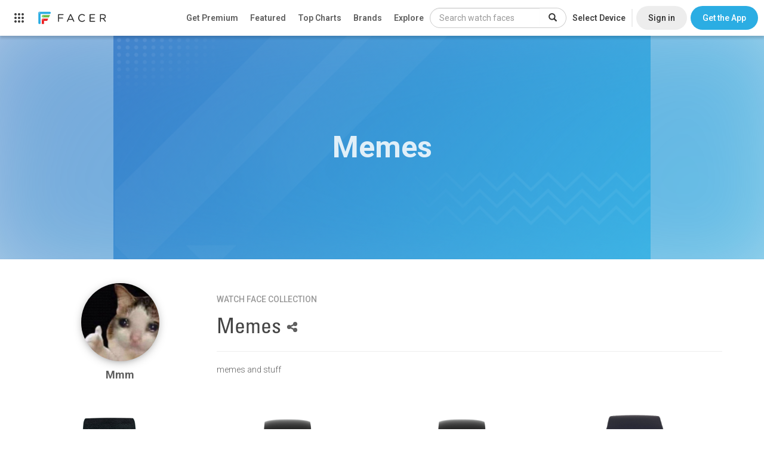

--- FILE ---
content_type: text/html; charset=utf-8
request_url: https://www.facer.io/collection/memes-2c85999cfe
body_size: 4036
content:
<!DOCTYPE html>
<html lang="en">

<head>
    <title>Memes - watch faces for Apple Watch, WearOS, Galaxy Watch, Pixel Watch, Huawei Watch, and more - Facer</title>

    <meta name="title" content="Memes - watch faces for Apple Watch, WearOS, Galaxy Watch, Pixel Watch, Huawei Watch, and more - Facer" />
    <meta name="description" content="memes and stuff" />
    <meta name="keywords" content="Apple watch app,Apple watch apps,Android Watch app,Android Watch watch face,Apple watch face,Apple watch watch faces,apple watch faces,WearOS apps,Android Watch apps,Android Watch face,Android Watch faces,Android Watch watch faces,WearOS face,WearOS faces,Android smart watch app,Android smartwatch app,Apple watch watch face,Iwatch app,Iwatch apps,Iwatch face,Iwatch watch face,Iwatch watch faces,WearOS watch face,MicroEJ,VEE Wear,RTOS,Galaxy Watch,Xiaomi,OnePlus" />
    <meta name="fragment" content="!" />

      
    <meta property="al:android:url" content="https://www.facer.io/collection/memes-2c85999cfe?platform=android" />
    <meta
        property="al:android:app_name"
        content="Facer: Free Watch Faces & more"
    />
    <meta
        property="al:android:package"
        content="com.jeremysteckling.facerrel"
    />
     
    <meta property="al:web:url" content="https://www.facer.io/collection/memes-2c85999cfe?platform=android" />
      

    <meta property="og:title" content="Memes - watch faces for Apple Watch, WearOS, Galaxy Watch, Pixel Watch, Huawei Watch, and more - Facer" />
    <meta property="og:description" content="memes and stuff" />
    <meta property="og:type" content="video.other" />
    
    <meta property="og:image" content="" />
    <meta property="og:url" content="https://www.facer.io/collection/memes-2c85999cfe" />
     

    <meta name="twitter:card" content="photo" />
    <meta name="twitter:title" content="Memes - watch faces for Apple Watch, WearOS, Galaxy Watch, Pixel Watch, Huawei Watch, and more - Facer" />
    
    <meta name="twitter:image" content="" />
    
    <meta name="twitter:url" content="https://www.facer.io/collection/memes-2c85999cfe" />

    <meta name="p:domain_verify" content="3f94102578520917656a9ea0e77d1633" />

    <meta name="apple-itunes-app" content="app-id=1057071179" />
    <meta
        name="google-play-app"
        content="app-id=com.jeremysteckling.facerrel"
    />

      

    <base href="/" />

    <link
        id="favicon_head"
        rel="shortcut icon"
        href="img/favicons/favicon-96x96.png"
    />
    <meta charset="utf-8" />
    <meta name="viewport" content="width=device-width, initial-scale=1" />

    <!-- Preconnect to Google Fonts -->
    <link rel="preconnect" href="https://fonts.googleapis.com">
    <link rel="preconnect" href="https://fonts.gstatic.com" crossorigin>

    <!-- Non-blocking font loading with fallback -->
    <link
        href="https://fonts.googleapis.com/css?family=Lato:100,300,400,500,700|Roboto:900,100,300,400,500,600,700|Roboto+Slab:400,100,300|Roboto+Condensed:400,300&display=swap"
        rel="stylesheet"
        media="print"
        onload="this.media='all'"
    />
    <link
        href="https://fonts.googleapis.com/css?family=Montserrat:300,400,700&display=swap"
        rel="stylesheet"
        media="print"
        onload="this.media='all'"
    />

    <!-- Fallback for browsers with JS disabled -->
    <noscript>
        <link href="https://fonts.googleapis.com/css?family=Lato:100,300,400,500,700|Roboto:900,100,300,400,500,600,700|Roboto+Slab:400,100,300|Roboto+Condensed:400,300" rel="stylesheet" />
        <link href="https://fonts.googleapis.com/css?family=Montserrat:300,400,700" rel="stylesheet" />
    </noscript>


    <link
        href="fonts/facer-icons/style.css?t=1769630858168"
        rel="stylesheet"
    />
    
    <link
        id="watch_styles"
        href="styles/bundle.css?t=1769630858168"
        rel="stylesheet"
    />
    

    <script>
        // NOTE: This must come before including the YouTube Player API script...
        window.onYouTubePlayerAPIReady = function () {
            window.youtubeReady = true;
        };

        var parseInfo = {
            appId: "hEuoCWhpPbhupDK19f3FKb4YuMu8jxwyZlBgoeBc",
            jsKey: "",
            restKey: "",
            serverUrl: "https://www.facer.io/parse",
            adminServerUrl: "https://admin.facer.io"
        };

        var stripePublishableKey = "pk_live_WGi5wXvttzBKVyZFttrPy6Mg"

        var firebaseConfig = {"apiKey":"AIzaSyC7ZI_Uv05wisK0BUUchy7zCGyFpHAJaqE","authDomain":"api-project-455834515391.firebaseapp.com","databaseURL":"https://api-project-455834515391.firebaseio.com","projectId":"api-project-455834515391","storageBucket":"api-project-455834515391.appspot.com","messagingSenderId":"455834515391","appId":"1:455834515391:web:aa1d156e553ea13bb6530a","measurementId":"G-95J28ZW0SQ"}

        var ssoEnabled = Boolean(true)

        var ssoIosEnabled = Boolean(true)

        

        

        

        
            
                var prerenderWatchfaceCategories = [{"id":"watchmaker series","name":"Watchmaker Series","admin":true},{"id":"official brands","name":"Official Brands","brand":true,"admin":true},{"id":"abstract","name":"Abstract"},{"id":"anime","name":"Anime"},{"id":"cartoon","name":"Cartoon"},{"id":"elegant","name":"Elegant"},{"id":"fun","name":"Fun"},{"id":"futuristic","name":"Futuristic"},{"id":"gaming","name":"Gaming"},{"id":"geek","name":"Geek"},{"id":"illustrated","name":"Illustrated"},{"id":"lifestyle","name":"Lifestyle"},{"id":"luxury","name":"Luxury"},{"id":"military","name":"Military"},{"id":"minimal","name":"Minimal"},{"id":"music","name":"Music"},{"id":"nature","name":"Nature"},{"id":"pop culture","name":"Pop Culture"},{"id":"realistic","name":"Realistic"},{"id":"religious","name":"Religious"},{"id":"space","name":"Space"},{"id":"sports","name":"Sports"}];
            

            
                var prerenderClientAppBuilds = {"windows":{"title":"Windows App (BETA)","link":"https://s3-us-west-2.amazonaws.com/facer-2.0-assets/site-assets/resources/FacerCreator4.0.0.1.zip"}};
            

            

            

            

            

            

            
        
    </script>

    
    <script src="https://checkout.stripe.com/checkout.js" async defer></script>
    <script src="https://js.stripe.com/v3/" async defer></script>
    
    <script>
        var recaptchaSiteKey = "6LeY4IEfAAAAAJi2wS3bMhnS5GlPzFjQQlNeILhi"
    </script>
    <script src="https://www.google.com/recaptcha/api.js?render=6LeY4IEfAAAAAJi2wS3bMhnS5GlPzFjQQlNeILhi" async defer></script>
     

    <script>
        window.prerenderReady = false
    </script>

    

    <!-- start Mixpanel -->
    <script type="text/javascript">
        (function (f, b) {
            if (!b.__SV) {
                var a, e, i, g;
                window.mixpanel = b;
                b._i = [];
                b.init = function (a, e, d) {
                    function f(b, h) {
                        var a = h.split(".");
                        2 == a.length && (b = b[a[0]], h = a[1]);
                        b[h] = function () {
                            b.push([h].concat(Array.prototype.slice.call(arguments, 0)))
                        }
                    }
                    var c = b;
                    "undefined" !== typeof d ? c = b[d] = [] : d = "mixpanel";
                    c.people = c.people || [];
                    c.toString = function (b) {
                        var a = "mixpanel";
                        "mixpanel" !== d && (a += "." + d);
                        b || (a += " (stub)");
                        return a
                    };
                    c.people.toString = function () {
                        return c.toString(1) + ".people (stub)"
                    };
                    i = "disable track track_pageview track_links track_forms register register_once alias unregister identify name_tag set_config people.set people.set_once people.increment people.append people.union people.track_charge people.clear_charges people.delete_user".split(" ");
                    for (g = 0; g < i.length; g++) f(c, i[g]);
                    b._i.push([a, e, d])
                };
                b.__SV = 1.2;
                a = f.createElement("script");
                a.type = "text/javascript";
                a.async = !0;
                a.src = "undefined" !== typeof MIXPANEL_CUSTOM_LIB_URL ? MIXPANEL_CUSTOM_LIB_URL : "//cdn.mxpnl.com/libs/mixpanel-2-latest.min.js";
                e = f.getElementsByTagName("script")[0];
                e.parentNode.insertBefore(a, e)
            }
        })(document, window.mixpanel || []);
        
            mixpanel.init("9be0b53450b800b5dfa91dcff3d421f0");
        
    </script>
    <!-- end Mixpanel -->

    
    <!-- start GA -->
    <script>
        ;(function (i, s, o, g, r, a, m) {
            i["GoogleAnalyticsObject"] = r
            ;(i[r] =
                i[r] ||
                function () {
                    ;(i[r].q = i[r].q || []).push(arguments)
                }),
                (i[r].l = 1 * new Date())
            ;(a = s.createElement(o)), (m = s.getElementsByTagName(o)[0])
            a.async = 1
            a.src = g
            m.parentNode.insertBefore(a, m)
        })(
            window,
            document,
            "script",
            "//www.google-analytics.com/analytics.js",
            "ga"
        )

        ga("create", "UA-65914930-2", "auto")
    </script>
    <!-- end GA -->
    
    <script>
        window.usersnapPromise = new Promise((resolve, reject) => {
            window.onUsersnapLoad = function(api) {
                api.init();
                resolve(api)
            }
        })
        var script = document.createElement('script');
        script.defer = 1;
        script.src = 'https://widget.usersnap.com/global/load/3e0e3f01-1284-4f27-9968-f17fb6604866?onload=onUsersnapLoad';
        document.getElementsByTagName('head')[0].appendChild(script);
      </script>
    <script type="text/javascript">
        ;(function () {
            var t = document.createElement("script")
            ;(t.type = "text/javascript"),
                (t.async = !0),
                (t.src = "https://cdn.firstpromoter.com/fprom.js"),
                (t.onload = t.onreadystatechange =
                    function () {
                        var t = this.readyState
                        if (!t || "complete" == t || "loaded" == t)
                            try {
                                $FPROM.init("q9pqwm01", ".facer.io")
                            } catch (t) {}
                    })
            var e = document.getElementsByTagName("script")[0]
            e.parentNode.insertBefore(t, e)
        })()
    </script>
    <script src="https://accounts.google.com/gsi/client?hl=en" async defer></script>
    <script src="https://appleid.cdn-apple.com/appleauth/static/jsapi/appleid/1/en_US/appleid.auth.js"></script>
</head>


<body 
    ng-app="facer" 
    id="ng-app" 
    ng-class="{
        'no-scroll':shouldDisableBodyScroll(),
        'has-fixed-webview-layout': hasFixedWebviewLayout(),
        'is-ios-client': page.isIosClient() 
    }"
>
    <div ui-view></div>

    <div id="fonts">
        <span ng-repeat-start="font in fonts" load-font="{{font.needsLoad}}">TEST</span>
        <br ng-repeat-end>
    </div>

    
        <script type="text/javascript">
            var versionInfo = {
                editor: '7.51.0.639',
                format: '2.0',
                environmentName: ''
            };
        </script>
    

    <script type="text/javascript">
        //angular.bootstrap(document, ['facer']);
        var doc = document.documentElement;
        doc.setAttribute('data-useragent', navigator.userAgent);

        var isAndroid = navigator.userAgent.match(/Android/i);
    </script>
    
    <script src="https://www.gstatic.com/firebasejs/7.21.1/firebase-app.js" defer></script>
    <script src="https://www.gstatic.com/firebasejs/7.21.1/firebase-analytics.js" defer></script>
    <script src="https://www.gstatic.com/firebasejs/7.21.1/firebase-remote-config.js" defer></script>

    <script type="module">
        import * as THREE from 'https://unpkg.com/three/build/three.module.js';
        window.THREE = THREE
    </script>

    
        
            <script src="js/main.js?t=1769630858168"></script>
        
    

    <!-- Go to www.addthis.com/dashboard to customize your tools -->
    <!--<script type="text/javascript" src="//s7.addthis.com/js/300/addthis_widget.js#pubid=ra-54bf24fe55cba503" async="async"></script>-->
    
</body>

</html>

--- FILE ---
content_type: text/html; charset=utf-8
request_url: https://www.google.com/recaptcha/api2/anchor?ar=1&k=6LeY4IEfAAAAAJi2wS3bMhnS5GlPzFjQQlNeILhi&co=aHR0cHM6Ly93d3cuZmFjZXIuaW86NDQz&hl=en&v=N67nZn4AqZkNcbeMu4prBgzg&size=invisible&anchor-ms=20000&execute-ms=30000&cb=wsonslc8gu6k
body_size: 48421
content:
<!DOCTYPE HTML><html dir="ltr" lang="en"><head><meta http-equiv="Content-Type" content="text/html; charset=UTF-8">
<meta http-equiv="X-UA-Compatible" content="IE=edge">
<title>reCAPTCHA</title>
<style type="text/css">
/* cyrillic-ext */
@font-face {
  font-family: 'Roboto';
  font-style: normal;
  font-weight: 400;
  font-stretch: 100%;
  src: url(//fonts.gstatic.com/s/roboto/v48/KFO7CnqEu92Fr1ME7kSn66aGLdTylUAMa3GUBHMdazTgWw.woff2) format('woff2');
  unicode-range: U+0460-052F, U+1C80-1C8A, U+20B4, U+2DE0-2DFF, U+A640-A69F, U+FE2E-FE2F;
}
/* cyrillic */
@font-face {
  font-family: 'Roboto';
  font-style: normal;
  font-weight: 400;
  font-stretch: 100%;
  src: url(//fonts.gstatic.com/s/roboto/v48/KFO7CnqEu92Fr1ME7kSn66aGLdTylUAMa3iUBHMdazTgWw.woff2) format('woff2');
  unicode-range: U+0301, U+0400-045F, U+0490-0491, U+04B0-04B1, U+2116;
}
/* greek-ext */
@font-face {
  font-family: 'Roboto';
  font-style: normal;
  font-weight: 400;
  font-stretch: 100%;
  src: url(//fonts.gstatic.com/s/roboto/v48/KFO7CnqEu92Fr1ME7kSn66aGLdTylUAMa3CUBHMdazTgWw.woff2) format('woff2');
  unicode-range: U+1F00-1FFF;
}
/* greek */
@font-face {
  font-family: 'Roboto';
  font-style: normal;
  font-weight: 400;
  font-stretch: 100%;
  src: url(//fonts.gstatic.com/s/roboto/v48/KFO7CnqEu92Fr1ME7kSn66aGLdTylUAMa3-UBHMdazTgWw.woff2) format('woff2');
  unicode-range: U+0370-0377, U+037A-037F, U+0384-038A, U+038C, U+038E-03A1, U+03A3-03FF;
}
/* math */
@font-face {
  font-family: 'Roboto';
  font-style: normal;
  font-weight: 400;
  font-stretch: 100%;
  src: url(//fonts.gstatic.com/s/roboto/v48/KFO7CnqEu92Fr1ME7kSn66aGLdTylUAMawCUBHMdazTgWw.woff2) format('woff2');
  unicode-range: U+0302-0303, U+0305, U+0307-0308, U+0310, U+0312, U+0315, U+031A, U+0326-0327, U+032C, U+032F-0330, U+0332-0333, U+0338, U+033A, U+0346, U+034D, U+0391-03A1, U+03A3-03A9, U+03B1-03C9, U+03D1, U+03D5-03D6, U+03F0-03F1, U+03F4-03F5, U+2016-2017, U+2034-2038, U+203C, U+2040, U+2043, U+2047, U+2050, U+2057, U+205F, U+2070-2071, U+2074-208E, U+2090-209C, U+20D0-20DC, U+20E1, U+20E5-20EF, U+2100-2112, U+2114-2115, U+2117-2121, U+2123-214F, U+2190, U+2192, U+2194-21AE, U+21B0-21E5, U+21F1-21F2, U+21F4-2211, U+2213-2214, U+2216-22FF, U+2308-230B, U+2310, U+2319, U+231C-2321, U+2336-237A, U+237C, U+2395, U+239B-23B7, U+23D0, U+23DC-23E1, U+2474-2475, U+25AF, U+25B3, U+25B7, U+25BD, U+25C1, U+25CA, U+25CC, U+25FB, U+266D-266F, U+27C0-27FF, U+2900-2AFF, U+2B0E-2B11, U+2B30-2B4C, U+2BFE, U+3030, U+FF5B, U+FF5D, U+1D400-1D7FF, U+1EE00-1EEFF;
}
/* symbols */
@font-face {
  font-family: 'Roboto';
  font-style: normal;
  font-weight: 400;
  font-stretch: 100%;
  src: url(//fonts.gstatic.com/s/roboto/v48/KFO7CnqEu92Fr1ME7kSn66aGLdTylUAMaxKUBHMdazTgWw.woff2) format('woff2');
  unicode-range: U+0001-000C, U+000E-001F, U+007F-009F, U+20DD-20E0, U+20E2-20E4, U+2150-218F, U+2190, U+2192, U+2194-2199, U+21AF, U+21E6-21F0, U+21F3, U+2218-2219, U+2299, U+22C4-22C6, U+2300-243F, U+2440-244A, U+2460-24FF, U+25A0-27BF, U+2800-28FF, U+2921-2922, U+2981, U+29BF, U+29EB, U+2B00-2BFF, U+4DC0-4DFF, U+FFF9-FFFB, U+10140-1018E, U+10190-1019C, U+101A0, U+101D0-101FD, U+102E0-102FB, U+10E60-10E7E, U+1D2C0-1D2D3, U+1D2E0-1D37F, U+1F000-1F0FF, U+1F100-1F1AD, U+1F1E6-1F1FF, U+1F30D-1F30F, U+1F315, U+1F31C, U+1F31E, U+1F320-1F32C, U+1F336, U+1F378, U+1F37D, U+1F382, U+1F393-1F39F, U+1F3A7-1F3A8, U+1F3AC-1F3AF, U+1F3C2, U+1F3C4-1F3C6, U+1F3CA-1F3CE, U+1F3D4-1F3E0, U+1F3ED, U+1F3F1-1F3F3, U+1F3F5-1F3F7, U+1F408, U+1F415, U+1F41F, U+1F426, U+1F43F, U+1F441-1F442, U+1F444, U+1F446-1F449, U+1F44C-1F44E, U+1F453, U+1F46A, U+1F47D, U+1F4A3, U+1F4B0, U+1F4B3, U+1F4B9, U+1F4BB, U+1F4BF, U+1F4C8-1F4CB, U+1F4D6, U+1F4DA, U+1F4DF, U+1F4E3-1F4E6, U+1F4EA-1F4ED, U+1F4F7, U+1F4F9-1F4FB, U+1F4FD-1F4FE, U+1F503, U+1F507-1F50B, U+1F50D, U+1F512-1F513, U+1F53E-1F54A, U+1F54F-1F5FA, U+1F610, U+1F650-1F67F, U+1F687, U+1F68D, U+1F691, U+1F694, U+1F698, U+1F6AD, U+1F6B2, U+1F6B9-1F6BA, U+1F6BC, U+1F6C6-1F6CF, U+1F6D3-1F6D7, U+1F6E0-1F6EA, U+1F6F0-1F6F3, U+1F6F7-1F6FC, U+1F700-1F7FF, U+1F800-1F80B, U+1F810-1F847, U+1F850-1F859, U+1F860-1F887, U+1F890-1F8AD, U+1F8B0-1F8BB, U+1F8C0-1F8C1, U+1F900-1F90B, U+1F93B, U+1F946, U+1F984, U+1F996, U+1F9E9, U+1FA00-1FA6F, U+1FA70-1FA7C, U+1FA80-1FA89, U+1FA8F-1FAC6, U+1FACE-1FADC, U+1FADF-1FAE9, U+1FAF0-1FAF8, U+1FB00-1FBFF;
}
/* vietnamese */
@font-face {
  font-family: 'Roboto';
  font-style: normal;
  font-weight: 400;
  font-stretch: 100%;
  src: url(//fonts.gstatic.com/s/roboto/v48/KFO7CnqEu92Fr1ME7kSn66aGLdTylUAMa3OUBHMdazTgWw.woff2) format('woff2');
  unicode-range: U+0102-0103, U+0110-0111, U+0128-0129, U+0168-0169, U+01A0-01A1, U+01AF-01B0, U+0300-0301, U+0303-0304, U+0308-0309, U+0323, U+0329, U+1EA0-1EF9, U+20AB;
}
/* latin-ext */
@font-face {
  font-family: 'Roboto';
  font-style: normal;
  font-weight: 400;
  font-stretch: 100%;
  src: url(//fonts.gstatic.com/s/roboto/v48/KFO7CnqEu92Fr1ME7kSn66aGLdTylUAMa3KUBHMdazTgWw.woff2) format('woff2');
  unicode-range: U+0100-02BA, U+02BD-02C5, U+02C7-02CC, U+02CE-02D7, U+02DD-02FF, U+0304, U+0308, U+0329, U+1D00-1DBF, U+1E00-1E9F, U+1EF2-1EFF, U+2020, U+20A0-20AB, U+20AD-20C0, U+2113, U+2C60-2C7F, U+A720-A7FF;
}
/* latin */
@font-face {
  font-family: 'Roboto';
  font-style: normal;
  font-weight: 400;
  font-stretch: 100%;
  src: url(//fonts.gstatic.com/s/roboto/v48/KFO7CnqEu92Fr1ME7kSn66aGLdTylUAMa3yUBHMdazQ.woff2) format('woff2');
  unicode-range: U+0000-00FF, U+0131, U+0152-0153, U+02BB-02BC, U+02C6, U+02DA, U+02DC, U+0304, U+0308, U+0329, U+2000-206F, U+20AC, U+2122, U+2191, U+2193, U+2212, U+2215, U+FEFF, U+FFFD;
}
/* cyrillic-ext */
@font-face {
  font-family: 'Roboto';
  font-style: normal;
  font-weight: 500;
  font-stretch: 100%;
  src: url(//fonts.gstatic.com/s/roboto/v48/KFO7CnqEu92Fr1ME7kSn66aGLdTylUAMa3GUBHMdazTgWw.woff2) format('woff2');
  unicode-range: U+0460-052F, U+1C80-1C8A, U+20B4, U+2DE0-2DFF, U+A640-A69F, U+FE2E-FE2F;
}
/* cyrillic */
@font-face {
  font-family: 'Roboto';
  font-style: normal;
  font-weight: 500;
  font-stretch: 100%;
  src: url(//fonts.gstatic.com/s/roboto/v48/KFO7CnqEu92Fr1ME7kSn66aGLdTylUAMa3iUBHMdazTgWw.woff2) format('woff2');
  unicode-range: U+0301, U+0400-045F, U+0490-0491, U+04B0-04B1, U+2116;
}
/* greek-ext */
@font-face {
  font-family: 'Roboto';
  font-style: normal;
  font-weight: 500;
  font-stretch: 100%;
  src: url(//fonts.gstatic.com/s/roboto/v48/KFO7CnqEu92Fr1ME7kSn66aGLdTylUAMa3CUBHMdazTgWw.woff2) format('woff2');
  unicode-range: U+1F00-1FFF;
}
/* greek */
@font-face {
  font-family: 'Roboto';
  font-style: normal;
  font-weight: 500;
  font-stretch: 100%;
  src: url(//fonts.gstatic.com/s/roboto/v48/KFO7CnqEu92Fr1ME7kSn66aGLdTylUAMa3-UBHMdazTgWw.woff2) format('woff2');
  unicode-range: U+0370-0377, U+037A-037F, U+0384-038A, U+038C, U+038E-03A1, U+03A3-03FF;
}
/* math */
@font-face {
  font-family: 'Roboto';
  font-style: normal;
  font-weight: 500;
  font-stretch: 100%;
  src: url(//fonts.gstatic.com/s/roboto/v48/KFO7CnqEu92Fr1ME7kSn66aGLdTylUAMawCUBHMdazTgWw.woff2) format('woff2');
  unicode-range: U+0302-0303, U+0305, U+0307-0308, U+0310, U+0312, U+0315, U+031A, U+0326-0327, U+032C, U+032F-0330, U+0332-0333, U+0338, U+033A, U+0346, U+034D, U+0391-03A1, U+03A3-03A9, U+03B1-03C9, U+03D1, U+03D5-03D6, U+03F0-03F1, U+03F4-03F5, U+2016-2017, U+2034-2038, U+203C, U+2040, U+2043, U+2047, U+2050, U+2057, U+205F, U+2070-2071, U+2074-208E, U+2090-209C, U+20D0-20DC, U+20E1, U+20E5-20EF, U+2100-2112, U+2114-2115, U+2117-2121, U+2123-214F, U+2190, U+2192, U+2194-21AE, U+21B0-21E5, U+21F1-21F2, U+21F4-2211, U+2213-2214, U+2216-22FF, U+2308-230B, U+2310, U+2319, U+231C-2321, U+2336-237A, U+237C, U+2395, U+239B-23B7, U+23D0, U+23DC-23E1, U+2474-2475, U+25AF, U+25B3, U+25B7, U+25BD, U+25C1, U+25CA, U+25CC, U+25FB, U+266D-266F, U+27C0-27FF, U+2900-2AFF, U+2B0E-2B11, U+2B30-2B4C, U+2BFE, U+3030, U+FF5B, U+FF5D, U+1D400-1D7FF, U+1EE00-1EEFF;
}
/* symbols */
@font-face {
  font-family: 'Roboto';
  font-style: normal;
  font-weight: 500;
  font-stretch: 100%;
  src: url(//fonts.gstatic.com/s/roboto/v48/KFO7CnqEu92Fr1ME7kSn66aGLdTylUAMaxKUBHMdazTgWw.woff2) format('woff2');
  unicode-range: U+0001-000C, U+000E-001F, U+007F-009F, U+20DD-20E0, U+20E2-20E4, U+2150-218F, U+2190, U+2192, U+2194-2199, U+21AF, U+21E6-21F0, U+21F3, U+2218-2219, U+2299, U+22C4-22C6, U+2300-243F, U+2440-244A, U+2460-24FF, U+25A0-27BF, U+2800-28FF, U+2921-2922, U+2981, U+29BF, U+29EB, U+2B00-2BFF, U+4DC0-4DFF, U+FFF9-FFFB, U+10140-1018E, U+10190-1019C, U+101A0, U+101D0-101FD, U+102E0-102FB, U+10E60-10E7E, U+1D2C0-1D2D3, U+1D2E0-1D37F, U+1F000-1F0FF, U+1F100-1F1AD, U+1F1E6-1F1FF, U+1F30D-1F30F, U+1F315, U+1F31C, U+1F31E, U+1F320-1F32C, U+1F336, U+1F378, U+1F37D, U+1F382, U+1F393-1F39F, U+1F3A7-1F3A8, U+1F3AC-1F3AF, U+1F3C2, U+1F3C4-1F3C6, U+1F3CA-1F3CE, U+1F3D4-1F3E0, U+1F3ED, U+1F3F1-1F3F3, U+1F3F5-1F3F7, U+1F408, U+1F415, U+1F41F, U+1F426, U+1F43F, U+1F441-1F442, U+1F444, U+1F446-1F449, U+1F44C-1F44E, U+1F453, U+1F46A, U+1F47D, U+1F4A3, U+1F4B0, U+1F4B3, U+1F4B9, U+1F4BB, U+1F4BF, U+1F4C8-1F4CB, U+1F4D6, U+1F4DA, U+1F4DF, U+1F4E3-1F4E6, U+1F4EA-1F4ED, U+1F4F7, U+1F4F9-1F4FB, U+1F4FD-1F4FE, U+1F503, U+1F507-1F50B, U+1F50D, U+1F512-1F513, U+1F53E-1F54A, U+1F54F-1F5FA, U+1F610, U+1F650-1F67F, U+1F687, U+1F68D, U+1F691, U+1F694, U+1F698, U+1F6AD, U+1F6B2, U+1F6B9-1F6BA, U+1F6BC, U+1F6C6-1F6CF, U+1F6D3-1F6D7, U+1F6E0-1F6EA, U+1F6F0-1F6F3, U+1F6F7-1F6FC, U+1F700-1F7FF, U+1F800-1F80B, U+1F810-1F847, U+1F850-1F859, U+1F860-1F887, U+1F890-1F8AD, U+1F8B0-1F8BB, U+1F8C0-1F8C1, U+1F900-1F90B, U+1F93B, U+1F946, U+1F984, U+1F996, U+1F9E9, U+1FA00-1FA6F, U+1FA70-1FA7C, U+1FA80-1FA89, U+1FA8F-1FAC6, U+1FACE-1FADC, U+1FADF-1FAE9, U+1FAF0-1FAF8, U+1FB00-1FBFF;
}
/* vietnamese */
@font-face {
  font-family: 'Roboto';
  font-style: normal;
  font-weight: 500;
  font-stretch: 100%;
  src: url(//fonts.gstatic.com/s/roboto/v48/KFO7CnqEu92Fr1ME7kSn66aGLdTylUAMa3OUBHMdazTgWw.woff2) format('woff2');
  unicode-range: U+0102-0103, U+0110-0111, U+0128-0129, U+0168-0169, U+01A0-01A1, U+01AF-01B0, U+0300-0301, U+0303-0304, U+0308-0309, U+0323, U+0329, U+1EA0-1EF9, U+20AB;
}
/* latin-ext */
@font-face {
  font-family: 'Roboto';
  font-style: normal;
  font-weight: 500;
  font-stretch: 100%;
  src: url(//fonts.gstatic.com/s/roboto/v48/KFO7CnqEu92Fr1ME7kSn66aGLdTylUAMa3KUBHMdazTgWw.woff2) format('woff2');
  unicode-range: U+0100-02BA, U+02BD-02C5, U+02C7-02CC, U+02CE-02D7, U+02DD-02FF, U+0304, U+0308, U+0329, U+1D00-1DBF, U+1E00-1E9F, U+1EF2-1EFF, U+2020, U+20A0-20AB, U+20AD-20C0, U+2113, U+2C60-2C7F, U+A720-A7FF;
}
/* latin */
@font-face {
  font-family: 'Roboto';
  font-style: normal;
  font-weight: 500;
  font-stretch: 100%;
  src: url(//fonts.gstatic.com/s/roboto/v48/KFO7CnqEu92Fr1ME7kSn66aGLdTylUAMa3yUBHMdazQ.woff2) format('woff2');
  unicode-range: U+0000-00FF, U+0131, U+0152-0153, U+02BB-02BC, U+02C6, U+02DA, U+02DC, U+0304, U+0308, U+0329, U+2000-206F, U+20AC, U+2122, U+2191, U+2193, U+2212, U+2215, U+FEFF, U+FFFD;
}
/* cyrillic-ext */
@font-face {
  font-family: 'Roboto';
  font-style: normal;
  font-weight: 900;
  font-stretch: 100%;
  src: url(//fonts.gstatic.com/s/roboto/v48/KFO7CnqEu92Fr1ME7kSn66aGLdTylUAMa3GUBHMdazTgWw.woff2) format('woff2');
  unicode-range: U+0460-052F, U+1C80-1C8A, U+20B4, U+2DE0-2DFF, U+A640-A69F, U+FE2E-FE2F;
}
/* cyrillic */
@font-face {
  font-family: 'Roboto';
  font-style: normal;
  font-weight: 900;
  font-stretch: 100%;
  src: url(//fonts.gstatic.com/s/roboto/v48/KFO7CnqEu92Fr1ME7kSn66aGLdTylUAMa3iUBHMdazTgWw.woff2) format('woff2');
  unicode-range: U+0301, U+0400-045F, U+0490-0491, U+04B0-04B1, U+2116;
}
/* greek-ext */
@font-face {
  font-family: 'Roboto';
  font-style: normal;
  font-weight: 900;
  font-stretch: 100%;
  src: url(//fonts.gstatic.com/s/roboto/v48/KFO7CnqEu92Fr1ME7kSn66aGLdTylUAMa3CUBHMdazTgWw.woff2) format('woff2');
  unicode-range: U+1F00-1FFF;
}
/* greek */
@font-face {
  font-family: 'Roboto';
  font-style: normal;
  font-weight: 900;
  font-stretch: 100%;
  src: url(//fonts.gstatic.com/s/roboto/v48/KFO7CnqEu92Fr1ME7kSn66aGLdTylUAMa3-UBHMdazTgWw.woff2) format('woff2');
  unicode-range: U+0370-0377, U+037A-037F, U+0384-038A, U+038C, U+038E-03A1, U+03A3-03FF;
}
/* math */
@font-face {
  font-family: 'Roboto';
  font-style: normal;
  font-weight: 900;
  font-stretch: 100%;
  src: url(//fonts.gstatic.com/s/roboto/v48/KFO7CnqEu92Fr1ME7kSn66aGLdTylUAMawCUBHMdazTgWw.woff2) format('woff2');
  unicode-range: U+0302-0303, U+0305, U+0307-0308, U+0310, U+0312, U+0315, U+031A, U+0326-0327, U+032C, U+032F-0330, U+0332-0333, U+0338, U+033A, U+0346, U+034D, U+0391-03A1, U+03A3-03A9, U+03B1-03C9, U+03D1, U+03D5-03D6, U+03F0-03F1, U+03F4-03F5, U+2016-2017, U+2034-2038, U+203C, U+2040, U+2043, U+2047, U+2050, U+2057, U+205F, U+2070-2071, U+2074-208E, U+2090-209C, U+20D0-20DC, U+20E1, U+20E5-20EF, U+2100-2112, U+2114-2115, U+2117-2121, U+2123-214F, U+2190, U+2192, U+2194-21AE, U+21B0-21E5, U+21F1-21F2, U+21F4-2211, U+2213-2214, U+2216-22FF, U+2308-230B, U+2310, U+2319, U+231C-2321, U+2336-237A, U+237C, U+2395, U+239B-23B7, U+23D0, U+23DC-23E1, U+2474-2475, U+25AF, U+25B3, U+25B7, U+25BD, U+25C1, U+25CA, U+25CC, U+25FB, U+266D-266F, U+27C0-27FF, U+2900-2AFF, U+2B0E-2B11, U+2B30-2B4C, U+2BFE, U+3030, U+FF5B, U+FF5D, U+1D400-1D7FF, U+1EE00-1EEFF;
}
/* symbols */
@font-face {
  font-family: 'Roboto';
  font-style: normal;
  font-weight: 900;
  font-stretch: 100%;
  src: url(//fonts.gstatic.com/s/roboto/v48/KFO7CnqEu92Fr1ME7kSn66aGLdTylUAMaxKUBHMdazTgWw.woff2) format('woff2');
  unicode-range: U+0001-000C, U+000E-001F, U+007F-009F, U+20DD-20E0, U+20E2-20E4, U+2150-218F, U+2190, U+2192, U+2194-2199, U+21AF, U+21E6-21F0, U+21F3, U+2218-2219, U+2299, U+22C4-22C6, U+2300-243F, U+2440-244A, U+2460-24FF, U+25A0-27BF, U+2800-28FF, U+2921-2922, U+2981, U+29BF, U+29EB, U+2B00-2BFF, U+4DC0-4DFF, U+FFF9-FFFB, U+10140-1018E, U+10190-1019C, U+101A0, U+101D0-101FD, U+102E0-102FB, U+10E60-10E7E, U+1D2C0-1D2D3, U+1D2E0-1D37F, U+1F000-1F0FF, U+1F100-1F1AD, U+1F1E6-1F1FF, U+1F30D-1F30F, U+1F315, U+1F31C, U+1F31E, U+1F320-1F32C, U+1F336, U+1F378, U+1F37D, U+1F382, U+1F393-1F39F, U+1F3A7-1F3A8, U+1F3AC-1F3AF, U+1F3C2, U+1F3C4-1F3C6, U+1F3CA-1F3CE, U+1F3D4-1F3E0, U+1F3ED, U+1F3F1-1F3F3, U+1F3F5-1F3F7, U+1F408, U+1F415, U+1F41F, U+1F426, U+1F43F, U+1F441-1F442, U+1F444, U+1F446-1F449, U+1F44C-1F44E, U+1F453, U+1F46A, U+1F47D, U+1F4A3, U+1F4B0, U+1F4B3, U+1F4B9, U+1F4BB, U+1F4BF, U+1F4C8-1F4CB, U+1F4D6, U+1F4DA, U+1F4DF, U+1F4E3-1F4E6, U+1F4EA-1F4ED, U+1F4F7, U+1F4F9-1F4FB, U+1F4FD-1F4FE, U+1F503, U+1F507-1F50B, U+1F50D, U+1F512-1F513, U+1F53E-1F54A, U+1F54F-1F5FA, U+1F610, U+1F650-1F67F, U+1F687, U+1F68D, U+1F691, U+1F694, U+1F698, U+1F6AD, U+1F6B2, U+1F6B9-1F6BA, U+1F6BC, U+1F6C6-1F6CF, U+1F6D3-1F6D7, U+1F6E0-1F6EA, U+1F6F0-1F6F3, U+1F6F7-1F6FC, U+1F700-1F7FF, U+1F800-1F80B, U+1F810-1F847, U+1F850-1F859, U+1F860-1F887, U+1F890-1F8AD, U+1F8B0-1F8BB, U+1F8C0-1F8C1, U+1F900-1F90B, U+1F93B, U+1F946, U+1F984, U+1F996, U+1F9E9, U+1FA00-1FA6F, U+1FA70-1FA7C, U+1FA80-1FA89, U+1FA8F-1FAC6, U+1FACE-1FADC, U+1FADF-1FAE9, U+1FAF0-1FAF8, U+1FB00-1FBFF;
}
/* vietnamese */
@font-face {
  font-family: 'Roboto';
  font-style: normal;
  font-weight: 900;
  font-stretch: 100%;
  src: url(//fonts.gstatic.com/s/roboto/v48/KFO7CnqEu92Fr1ME7kSn66aGLdTylUAMa3OUBHMdazTgWw.woff2) format('woff2');
  unicode-range: U+0102-0103, U+0110-0111, U+0128-0129, U+0168-0169, U+01A0-01A1, U+01AF-01B0, U+0300-0301, U+0303-0304, U+0308-0309, U+0323, U+0329, U+1EA0-1EF9, U+20AB;
}
/* latin-ext */
@font-face {
  font-family: 'Roboto';
  font-style: normal;
  font-weight: 900;
  font-stretch: 100%;
  src: url(//fonts.gstatic.com/s/roboto/v48/KFO7CnqEu92Fr1ME7kSn66aGLdTylUAMa3KUBHMdazTgWw.woff2) format('woff2');
  unicode-range: U+0100-02BA, U+02BD-02C5, U+02C7-02CC, U+02CE-02D7, U+02DD-02FF, U+0304, U+0308, U+0329, U+1D00-1DBF, U+1E00-1E9F, U+1EF2-1EFF, U+2020, U+20A0-20AB, U+20AD-20C0, U+2113, U+2C60-2C7F, U+A720-A7FF;
}
/* latin */
@font-face {
  font-family: 'Roboto';
  font-style: normal;
  font-weight: 900;
  font-stretch: 100%;
  src: url(//fonts.gstatic.com/s/roboto/v48/KFO7CnqEu92Fr1ME7kSn66aGLdTylUAMa3yUBHMdazQ.woff2) format('woff2');
  unicode-range: U+0000-00FF, U+0131, U+0152-0153, U+02BB-02BC, U+02C6, U+02DA, U+02DC, U+0304, U+0308, U+0329, U+2000-206F, U+20AC, U+2122, U+2191, U+2193, U+2212, U+2215, U+FEFF, U+FFFD;
}

</style>
<link rel="stylesheet" type="text/css" href="https://www.gstatic.com/recaptcha/releases/N67nZn4AqZkNcbeMu4prBgzg/styles__ltr.css">
<script nonce="MyLyLCxRpDliBgExcjRIqA" type="text/javascript">window['__recaptcha_api'] = 'https://www.google.com/recaptcha/api2/';</script>
<script type="text/javascript" src="https://www.gstatic.com/recaptcha/releases/N67nZn4AqZkNcbeMu4prBgzg/recaptcha__en.js" nonce="MyLyLCxRpDliBgExcjRIqA">
      
    </script></head>
<body><div id="rc-anchor-alert" class="rc-anchor-alert"></div>
<input type="hidden" id="recaptcha-token" value="[base64]">
<script type="text/javascript" nonce="MyLyLCxRpDliBgExcjRIqA">
      recaptcha.anchor.Main.init("[\x22ainput\x22,[\x22bgdata\x22,\x22\x22,\[base64]/[base64]/[base64]/MjU1OlQ/NToyKSlyZXR1cm4gZmFsc2U7cmV0dXJuISgoYSg0MyxXLChZPWUoKFcuQkI9ZCxUKT83MDo0MyxXKSxXLk4pKSxXKS5sLnB1c2goW0RhLFksVD9kKzE6ZCxXLlgsVy5qXSksVy5MPW5sLDApfSxubD1GLnJlcXVlc3RJZGxlQ2FsbGJhY2s/[base64]/[base64]/[base64]/[base64]/WVtTKytdPVc6KFc8MjA0OD9ZW1MrK109Vz4+NnwxOTI6KChXJjY0NTEyKT09NTUyOTYmJmQrMTxULmxlbmd0aCYmKFQuY2hhckNvZGVBdChkKzEpJjY0NTEyKT09NTYzMjA/[base64]/[base64]/[base64]/[base64]/bmV3IGdbWl0oTFswXSk6RD09Mj9uZXcgZ1taXShMWzBdLExbMV0pOkQ9PTM/bmV3IGdbWl0oTFswXSxMWzFdLExbMl0pOkQ9PTQ/[base64]/[base64]\x22,\[base64]\x22,\x22J8K3HDcrY3szCg0xwrDCpWTDtg/CpcOmw6Evwp4cw6zDisK0w4dsRMOwwrvDu8OEMR7CnmbDq8K1wqA8wo00w4Q/K07CtWBpw7cOfxXCosOpEsO/SHnCukMiIMOawr8BdW8nDcODw4bCkR8vwobDt8Ksw4vDjMOoDRtWacKowrzCssOudD/Cg8Oow6nChCfCnMOywqHCtsKlwphVPhbChsKGUcObeiLCq8KiwpnClj8dwrPDl1wSwqrCswwWwpXCoMKlwoxmw6QVwpTDmcKdSsOZwqfDqidqw5Eqwr9Pw5LDqcKtw7AHw7JjLcOgJCzDnV/DosOow7cRw7gQw68Cw4ofSAZFA8KMIsKbwpUKMF7DpyXDicOVQ0c1EsK+I3Zmw4sXw5HDicOqw77Ck8K0BMKtTsOKX1XDh8K2J8Kew4jCncOSPMOPwqXCl3jDg2/DrSDDuio5L8KYB8O1RC3DgcKLB2Ybw4zCmT7Cjmkxwr/DvMKcw4cgwq3CuMOGE8KKNMKkAsOGwrMYKz7CqUttYg7Cg8OGahE8L8KDwosbwoklQcO2w4pXw71qwqhTVcOCAcK8w7NeRTZuw6NXwoHCucOCYcOjZSXCpMOUw5dAw7/DjcKPZsOtw5PDq8OKwp4+w77Cj8OVBEXDoVYzwqPDt8OtZ2JAc8OYC3fDi8KewqhHw6vDjMOTwrUswqTDtHxow7FgwocVwqsaSRTCiWnCk0rClFzCksOydELCimVRbsKjUiPCjsO6w5oJDCJxYXlSFsOUw7DCiMOsLnjDogQPGk8cYHLCgAlLUicVXQUya8KUPk/DncO3IMKvwqXDjcKsd2U+RR/CnsOYdcKHw7XDtk3DtmnDpcOfwoDCpz9YJMKZwqfCghbCsHfCqsKLwojDmsOKX1lrMEHDiEUbQS9EI8OBwqDCq3h0Q1ZzRAvCvcKcQsOpfMOWCsK2P8OjwpBqKgXDuMOeHVTDj8KVw5gCP8Ovw5d4wovCjHdKwrjDqlU4OMOUbsOdWMOwWlfCim/Dpyt4wpXDuR/Crk8yFWDDq8K2OcOzWy/DrFp6KcKVwqtWMgnCiBZLw5prw7DCncO5wqNDXWzCog/[base64]/DosKYwphqwpEpwrjCogHCkcORVsKYwoNoezcDUcOZwoUyw6vClcOVwo1sIcKZOcOTb0TDlMKkw4rDgQfCmcKbVsOkf8KaJ1llfDApwpZ8w7FGw7PDixDCnx8uWsOLNwDDm0c/bcOIw5vCtm1AwovDlDxNS3TCrGPDgmtBw4lbOsOtQxdCw68qACtawqLDpzDChcOpw5J5BcO3J8KGMcKRw6kZNcOaw47DmcOVV8K7w4fCosOcLlDDrMKow5wCCWzCp2/Djyk7PcOERn01w5PCk2PCksOFS3DCigFSw6diwoDClMKpwrvCmsKXexLCnFDDtcKvw77DhsO9WMO2w44twobCscKKPUoLYxo9UsKWwqfCq0TDqGLCgwMuwo1/wqDCo8OnC8KfAADCrFg+ScOLwqHCh2wvTF0ywovCkRNkw50UC1rDiCrCtUlUCMKsw7fDrcKPw7opAFLDlcO0woDDisOjFcOLT8OJScKTw7XDllTDjjLDhcOuFsKzbB7Cj3UsGMOgwoMLKMKvwoAaJcKdw7ILwqZZGsObwq/DvMKMTSMLw6vDoMK/[base64]/[base64]/DhyZJwpDDrsOBVARUwrRmMUDCscODw6/CtT/Cux3DjDPCmMOrwoBTw5RPw6bCslzCv8KRXsK3w48Pel1Cw7wJwpxMUQ50WsKCwoBywoTDpwkbwqHCoUbCuVjCuStHwqXCv8KSw5vCgyEXwq5qw5NvNMOJw77ClMOcwr7DosKRbktbwrXCtMKSLjHDlMOnwpI9w6jCt8KKwpEWcE/Ds8KqPBPCvsKjwr5hR0hiw6VWEsOSw7LCtMOqIXQzwrgPVcK9wp9MGGJiw5Z8T2/[base64]/[base64]/CkjbCuMO0wpQow5oEw7zDiE5dEMO6w6bCjH18NMKcScKje03DnMKkSm/ChMKVw54lwrQJMwfCn8Ocwq4gFMOAwqE8bsOeeMO2Y8KzHXVUwoo4w4J3w4fDozjDklXCr8KcwrDDsMO7acKrw6PCpUrDnMOaA8KESUs5TzkYEcK3wrjCqA0sw5TCgBPCjgrCkQtpw6fDpMKcw7J3PXs4wpHCi3/DlMKBCB02w4xAWcOCw4ppw7ciwoXDunbDnkpfw5oiwqFNw4rDg8OowoLDh8Kcw4kkN8KOw57CrSHDhsOUXFzCoVHChMOtABvDjcKpeSbChcOywpI/DSUfw7DDt28ycMOIWcOBw5jCvRbCv8KDc8OswrrDtQ9zJwjCggXDpsObwqhdwrnCqMOHwrzDtx/[base64]/Ct8Kda3I7wq/Cv8O9wptgJcO2w7FMSDXCh2osw5TDg8O5w7/DoghfYxHDky16wrcWNsOOwp7CkQHDjMOPw7MvwqIcw4dPw7kHwpPDksKmw7vChsOocsK6w69tw7DCoHEAfcKgIsOLwqbCt8Kowr3DuMOWQ8Odw7fDvDBIwrU8wo0IdEnDtV/Dmhs8czIQwolUOMOlAMKdw7ZUFMKcPcORQAw7w6HCtMKzw7rDlRzDmFXCiUAAw68NwqtRw7nDkiwlwoXDhSIxDMOGwrZiwr/Cg8Klw64KwpcaG8Kkc0rDpEoKDMK6AGAXwqDCucK8e8KNMSFyw79jTsKqBsKgw7BTw6DCoMO1aQs7wrBkwrzCog3CqsOHd8O/KATDrsO6w5psw440w5TDvnfDrkpMw5g5NAbDsDcCPMOXwqzDo3gmw7XDlMOzalkww4nCucOww5nDlMOmSTp4wpUPworChTAxRErDjEXDpMKQwqnCqQFKIsKeWMOwwq3DpU7CnAbCicKtPlYrw69IDm/[base64]/DmyPCicOtekV2wqcrOHLCmMOcwozCmcOVwoHCucK+w7/DmDlOworCjH3Cj8O2wogHYj7DnsODwq3CnMKkwqddwpLDqwogYWfDgTbCp1AkXF/DoSohw5fCpREqPMOkHl59ecKEw5rDl8OAw7XDoGAxRsKcBMK4JMO/w6wvNcOCMcK4wqLDnWnCqMOLwpJLwpnCqAwgCWPDlcOowodiE0Yhw54hw5IcSsKbw7TDhmIew54uLRHCsMK4wq9Ew7vCgsOCc8KYSzEbLQhiTMO6wr/[base64]/CsMKOw757GMKqR8KVw6zDgS9QVMOXw7jDqMKAw4QawrLDvXwfesKCIFQXMcKdw4oSIMOkHMOwP0fDv1lAOsKQeg7DmMO4J3TCq8Oaw53DscKSCsOywqTDpWvCssOcw5jDnB3DiRHCm8O8FMOEw7Q/QEhSwoItUB1Bw4zDgsKUw4LDlcObwofDvcOdw7pZf8O4w5rCusKlw4EkawPDnX1yIg06w6ccw7xfwrXCu3PDiF03OyLDpsO3cXnCgjfDq8KaHDXCjMKbwq/CicK2O1teZmd8DMK+w6ArDj3CqH1jw4nDqWF4w4cswpbDhMKhJcOfw6HDu8KqJFnCnMO+IcK+wpViw7nDk8KKSH/[base64]/fnxZJ2EKw7/[base64]/w5vCnkvDlMOGwqfDhMK8w6rChcKOLsKeSxkFdw/[base64]/Cqg9gw4jDlcKIMWzDm8KQw45jDsOvCsOkwpbDpcOsXcODRzkKwqdyK8KQeMK4w6TChh1nwo4wADR9w7jDtMOdK8Kkwr4KwobCtMKuwq/CvH5aOsKvR8KgDDTDiGDCncOMworDiMK9wr/DtsOnXHNDwqx2SiQyacOmfXjClMO7UcKLesKLw7jComvDhh45wpN6w5hJwp/Dt2BxG8OdwqnDrXt/w7hHMsKfwprCgsOGw4x5EcKmOi5ywo/CucKCe8KLdcKFN8KCwrUuwqTDt3Ujw4JYIhs6w7fDpsKqwqPCungIecOKw7/[base64]/Do8OHwofDocO7SsO9wq7Ds8Ouwq/Dr002wqIiw7seDmM2fiQdwrvDkVvCplfCrDfDjyrDhUzDtA/Dk8Oew4c/NBnCk0c+NsOGwqVEworDv8KOwpQHw4ktLcOpOcKHwppGA8KQwrzCv8KSw616w4dRw7chwoBkC8Kswr5GPmjCiEkswpfDoQ7CgcKswpAsGgbCujBnwo1cwpEpNcOOaMK/wo8mw5NRw7VMwqVPflTDpSnChH/[base64]/DssOUA8KfQsKWOcKCwpslwoUHckcLDUdnwrESw7kTw59paQPDocKCd8Ofw7p3wqfCrsOqw4HCmmdMwqLCvcKbBMKnwo3ChcKTKWrDkXTDpsK/wqXDksKQPsOdQC3DqMKowojDnl/Ck8OXM03CpsK7LRoawqspwrTDj2bDuTXDiMKYw60OHE/Ds1bDqMKoYcOfCsOaT8OdR3DDhn50wodfZ8OyBR18ZBF/wo/CgMK6IGvChcOOwqHDl8KOdVQkfRbDmcOrYMOxVyIIKhtFwpTChkEpw5rDpMOnWDgYw6vDqMKdwoBxwowBw5nCqBxvw6YoPg9iw4fDk8K8wo3CiEXDlQ5ncMK3DMO+wpPCrMOPw4YoA1VHZjk/YMOvacKsGsO8CmbCisKoN8KCGcODwoDDnT3DhV0XYFBjw73DmcOWDw7CkcO/HmLCtcOgEA/Dh1XDlFfCqV3CpcK8w7J9w5TDl0U6a2nDg8KfZMKpwpZmTG3Cs8K7GhUVwqA0BzNHDUcGworCpcOiwq0gwp/[base64]/CkMKnf8KdVsKiY1Row5Abw6wNHcORwr7CgMOcwqFHIMKXZB4mwpRIw67DjnvCr8Ktw74uw6DDosKbIMOhGsKyQ1JgwqRtcArCisOAX2oLw6PDoMKpJsOyJkzCpnXCuCUCTsKoV8O4TsOnVsOGXcOUD8Kxw7HCjU3DiV7DmsKsOUrCv1/CuMK0ZMK8wp7DkMOYw5w+w7LCoXgtHm/Dq8Ksw5jDhRLDlcKzwpcZLcOhFsO2ZcK2w6Z1w63Dj3DCsnTCnG/DpSvDqwrDk8OEwqJpwqXCtsOBwrtQwpFIwqQqwrUAw6DCisKnKA3DvB7CoiHCp8OuZsOkE8K1BsKbYsO6HMOZBxpXHy3ClsO/[base64]/Co23CoyXCkn7DssKROxbDkMKBGsOxQsOQFllMw77CvRvDuxYMw4PClcOZwppKA8KfLzFBBMKZw7MLwpPCncO6J8KPQDR6wpjDtG3CrQ43LT/CjMOswoprw5pNw6zChCjCuMK6Z8OEwrp7FMOXKcKCw4bDl1clEsKERRrCnC/Dq2g6Z8Osw63Dl2oib8OBw7tPLMO/XRbCv8KYN8KIU8OuL33DvcO/GcOiC04zZnfDmsKVIMKZw4xGDXNbw64NQ8Khw4TDpcOuBsKuwqlBN2fDrE7CkQtTKcO7CsOdw5LDtQTDgsKKDcOwN3/CscOzOEVQTGXCgAnCvsO+w67DpQLDnl5tw7hxeT4BEFhkWcOvwrbDpjPCqz/DqMO2w6UswqZTwrofIcKHNMOtw6lPJSZXSAnDo1g5MMOQwpB7wprCt8O7dsKAwoXCv8OtwrDClsOTAsKqwqh2dMOvwp7CqMOEwrDDs8Orw5thFcKMWsOKw5fDl8K/w71Hwp7DtMKxRjAALkEEw69wTiMlw5gfw6skSm3DmMKDw4JuwqlxSDnDmMOwbgDDhzIEwqvCmMKLTTPDhQYmwq3Dt8KJw43DkcKywqANwoMMQmQJNcOSw6zDvVDCu3FKR2nDt8K3TcOYwobDgcKew4/Cp8KBw4PDiQ9bwrJuAcK0U8Ojw5nCiHgAwqAjbsKxKMOAw6HDlcOawp9VAMKIwo9JPMKQdBV0w4vCscO/wqHDuw4fa3dya8KKwr3Doh5yw5gYdcOGwpxoBsKBw7nDu2pmwowAwrBTwrEmwp3ChBHCk8KcLgLCuE3Dn8OpDADCjMKPewHCisK2fhotw5HCuGLDpMOrUcKAbx/[base64]/DsMONw5hpw6caw5fCrkvDkTpRBcOTw4PCvcKkKBhdVsKvw7tDwrHCp2bDvsKkE1wSw7lhwoduSMOdaQ5KPMOXU8ODw5XCozFSwqliwo/DiUsjwqIcwr7Dg8KzcsOSw5HDunI/w5h1PG08w5XDm8Kow7rDrcKzRxLDinTCiMK5SisaF1PDpsKyIsO8UTNmEFUyU1PDn8OUFF8SC0hUwpfDpS7DiMKUw5Nlw47Cu1scwpEtwpNUdy7DrcO9K8OfwrvChMKsVcO8d8OEHhZoEwZJKxJ4wp7CuUTCkXVpGijDtMK/[base64]/CjgbCqiBWIMOCFn3Do8KKMMOGcXfCh8OjKsOmVkHDu8OiewjDlxHDr8O7KcKzOCnDgcKjZnBUb1tHcMOwIx0ow6x+S8KHw5sYw5nCkEFOwoDCpMKBw4/CtMKrFMKBKTs8Ow00difCuMOjEG1tJsOrW2HCqMKfw5zDqXUSw7rCjMORRjVdwo8eK8KLSsKbRCvCpMK/wr8pFFvCmsO5d8K9wo4OwrPCgU7CoAbDlgRJw482worDr8OYwqQ8FXHDsMOiwofDqxNzw4TDgMKfBcKkw5vDqgnCk8O5wpHCr8K9w7vDpsO2wo7DpH/DuMOKw6deRj1EwrTCu8OAwqjDslYzfzDDuF1keMOiJsOOw7HCi8OwwoNRw7huAcO1KA/CmHnDgmbCqcK1JMO2w5NpHMONYsOGw6PCqcO4C8OfGMKZw7bCuU81D8K6dinCmVzDkFbDsGoRw74sK2/[base64]/Dvw7Do8Ovw6bDrnbCmMKUwpYDD2fCgcKhC8Kvamt/w5FMw5fCmsKDwpbCp8Kxw6RKCMOIw6d5RsOnOH5FQ0bCkljCsxDDksKDwqDCi8K/wrLChgdcEMOQRQXDjcKAwr97EzDDhkfDnw3DtsKZwrbDosKuw4NraRTCgj3CoB9UAMK6w7zDsG/CpTvCqntQQcO1w7ADOD0sGsKewqI/[base64]/[base64]/DmSpjwoAbFMKowqYdDR96wo0VL17Dikd+wrQhMMOyw57DtcKeWUlfwohROy3CpgjDocKzwoURwqZnwojDvgXCn8OmwqPDicODIzMtw77Cg0TCn8KzBSLDgMOVJMKUworCjiHDjsOECMO2HlfDlmhVwoDDsMKOEsKIwqrCqcOsw6/DtRZWw6XCiCQOwp5qwq9UwqTDs8OyMEbDsldqbxgSeh9iPcO7wpUoHcOgw5Zew7DDoMKjO8OQwqleLzsvw4pqFzEcw60cNMO8ASovwpXDqMKvwpMcDsO3ecOUw4bCmMOHwodZwq7DksK8DsKUwp3Dj17DjgI/BsOuGzvCgybCsEg9GlLCpcKQwqpIw7V7TMO8YRfChsOhw6PDnsO5X2zDsMOTwqV2w4x3PHFBNcOYSSdNwq7CqcO/[base64]/CrQLDksK/w752WEvDusKhwoTDocO6wq/CnMKOw7IgQsOAJxRYw4rCpcOgF1bCuwRnNsKgL13CpcKXw5dqSsKVw7hqwoPDg8KoLghvw6fCvsKiGXI5w4zDggvDilTCscO8C8O2OyITw4XDgB3Drj7DsBdhw7YMbMOZwqjDgxZBwqt8wp8nQ8OtwpgENx/DjXvDvsKDwpZSDMKSw5JNw7Ngwopgw7kLw6U4w5rCm8KuC1nCsCJ4w7gGwrTDoF/DsGt8w6RCw7p6w7Rxw5rDhiItR8Kdd8OIwr7CgMOEw6pHwqfDl8Onwq/DkXgOwpkCwrzCsA7CqizDlwfCiSPClcOsw5bCgsOVSWFvwokJwpnDtVLCoMKuwp/[base64]/DoMKbwpXCpsK1QsOqwrzChXvCrVfDnUp6w5vDoHPCvcKMB0UMWsOdw5nDmT5AAh7Dg8OADcKawrrDnzDDlcODDsOwL0hKTcOVd8O/cSgrWMKILcKNwqzCv8KKwpPCpyhpw6N+w5vDt8KOBMOOS8OZC8OiGcK5YMK1w6/CoHvClDfCt3Y/GsKkw7rCscOAwqTDjcKedMOtwp3DmX1mMDjDgn/DtUN2GsKqw7rDpi3CrVI0EsKvwodHwqBkch7CqQU7Q8ODwrPCicOxw6l8WcKnB8Kew5Jywqkbwo/[base64]/CkFEKw5lTw6/DrHzDnMOCGcOUw4XCj8KEUMOYwrYHGcKMwqMOwoQew77DrMOtL14Jwr3CvMO1wpkpw4HCgRPDvcK6SwfCmSAywrTCrMKiwq9nw7NmOcKXPhkqGUpfOcKdEcKIwql7CibCvsOIXFrCpsO1wrLDqsOiw6oFTsKgIsK3D8O2SXw7w4B0Fy/CscOMw40Nw5oDfA5NwrvDhBTDm8ODw5x4wrJHQ8OyC8K9wro2w6kfwrPDhBTCusK+bDpiwrHDnBTCoE7CpkzDh3PDtRDCpcOawqtdcMKXU3BTPsKASsKaOTdaPAvCjS/Do8O3w7vCryB2woQtb1Ajw5cKwp5iwqLDgEzDjFNLw7MvTXPCtcKGw5vClcK4NglQQcKVQXIKwoE1csK/QMKuZcKYwoomw4DCjsKbwohtw490GcKQw4DCpWjDjCBmw6HCoMOhMMKyw6NMDUjCgjXDrMKLOsOSCcK6dS/DpVUfO8Kiw6DCtsOAwpFXw67CmsOgI8OxOHk+WcKOBXdYRHXDgsKvw5IMw6LCqTPDvMKZdMKIw7FBXcOqw4zDk8KHGTDDqV7DqcKjNcO9w5DCrQbCuhoIA8OFBMKUwpzCtB/DlMKBwqXCq8KKwp0DGTnChcOND24+NcKcwrILw5gjwqHCv09BwrokwqDCgAs2cl4fBGXCg8OtesOkIAEDw7dZbsONw5QnT8KowrNpw67Din80QcKfJ1d3PcOJS2rClkPCisOtcwHDjhB5wrdcUW8Hw7fDlFTCkndVCREZw7HDkix/wrJlw5FKw7ZiKMKVw63DsCTDi8Oew4fDtMOuw59JE8OawrYww6YPwoAFZsO/IsO3w7nDnsKyw7TCm23CrsOmw63DpMK8w6BFSWYOwobCjkvDlsKKb3t8O8OoTBJTw7/DiMOvw7rDlTdawpUBw5xzwpDDtcKhBRIZw5zDk8OXRsOdw4lbOSDCusO3CyEEw5xnQMKtwo7CmzrCjxTCrcOIBX3DqcO+w6jDmMKiaG/CosOVw5EafnvCh8K9w4tPwpnCgHdcT2DDvAHCv8OKbAvCiMKfclB6PcO+LsKHK8OKwroIw6nDhzV3PsOUEsOzBcKNKcOnQzDCuUvCuBXDpsKOIcKLGMK2w6E/TcKCb8OVwrELwox8K20TJMOrQSvDj8KcwqPDv8K2w4LCpsOufcKgNMOJfMOhB8OJwrZ2wrfCuAvCsklZYE3CrsKkfWPDoipAcnPDlWIjwqxKOcKcUVHCkHRkwrgLwprCth7Dr8ONw51Uw5cxw7wtd2nDscOlwqVpVlx7wrTCvy/CqcOLPsOxY8OVwoXCkh5WMiFEah3CplnDpCbDhFPDmmRueS4/N8K0Ix7CmmXCkm3Dp8KMw4LDlMOkbsKHwpYUBMOqHcO3wrDDnUzCpxBDPMK9w780WmZDaFYLMsOnXWzDpMKQw4Vgw6lYwrtaLjDDhTrCh8O8w5LCtgcxw4/CkUUlw4LDlxHClw46EzrDnsKVw6fCrMK6wq5ew5zDrAjChcOKw7TCqkfCrF/[base64]/[base64]/DunDCiRghBnzCvXoAw44vw7wcDABTUFHDs8KhwphNZcOOHihxMsKtWWptwrIrwqLCk3IABTHDlRjDgMKCJ8K7wrrCr2FTZ8Obw59VfsKaXH/DsF4pFHIiJVnCq8Olw5vDgMK0wpfDuMOre8KZGGglw7jCkUVvwpAWb8KefH/[base64]/CkVrClwLDk8OkDl0nwqRTeh5/TsKnwpfDrMKsa0zCmgkMWy4uYH7DgRYbbwjDkH3CqzZTRRzCrsO2wo3CqcKewoXCh3ozwrDCpMKCwp8/E8OtB8KBw4oYw6pxw4vDr8OTwpdZGAJ3UMKPTAUTw6ApwodqYTxQQDjCj1jDv8Kjwr1lHhEfwojCq8Obw50vw7rCmsKewoYbRcOOSHvDl1Ule0TDvVrCocOLwqIJwqByJyprwpvCiQlkXAgBY8OIw5/DuRDDjsO+N8OPEEVKeGbCnnvCr8O1w6fDnTLCl8KpOcKPw6Qkw4fCrsOVw5R8O8OkX8OIw7PCq29GAwXDjx7CilnDp8K9QMOtFwkvw7FdAGrDtsKxH8KkwrQgwo0zwqoRw6PDicOUwovDnFtMLHnDrsKzw6XDscO8wo3DkgJawoxvw6/DuVTCucO/RsOiwq3ChcOYA8OlX0ZuD8Orw4zCjQvCl8O+G8K8wpNmwqEtwpTDnsOww5vDvnPCucKsFMKrw6jDm8KWT8OCw6AswrtLw7RkJcO3wrBUwr1lZHDDsR3DnsO8ScKOwoXDpnXDoS1bT2XCvMOFw7bDusO1wqnCn8OTwpzDlTvCn3gCwrdOwo/[base64]/w4dNwq/CvcKYw6sAaMOTw4/DrhDCjy7ClwHCnMKzw51mw73DrMO6QsOtQsKWwrYowoA8KRvDscKmwrDCicKPDlnDp8Kmwr/DjzcVw48tw7U/[base64]/[base64]/w6HDrMKXYjouw55VWsOcJDHDtsKcZknDu1wheMKgE8OYWsO3w4ddw6A6w5gaw5g7AHsuLjTDpWVBw4DCuMKeIXXDjB3DgsOBw49dwprDgE/DjMOTDMKDYh0SM8OqS8KzOyzDt37CtndLf8Kzw5nDlcKAwpzDgg/Dt8Oiw6HDpFnCsSdMw6Eaw50Wwrw2w4nDosK/[base64]/CoRtKwq/CokkjwrPCgykyCxZsTAV4TCpUw6MddcKuXMK/MgHDgW7Cn8KLw5QnTTPDg1tkwqnCosOTwpnDu8K/w77Dt8Odwqotw7PCvgXCoMKmUMOewqRuw5h9w5heGcOBVEHDoRpFw4zCt8K5cl3CuQFBwpoQPsOXw5HDmFDCgcKqMx3DisKwTCPCmsOuJ1TCiDzDpEMtQcKWw64Kw7HDlAjCg8KUwrvDtsKkRcOCwpNKwpnDs8KOwrpDw7nCssKxcsKbw6oMCMK/ZQh0wqDCq8KvwrxwMHfDuR3CojA8Jzlgw6DDhsOpwqPDq8OqCMKIw5vDkm4/[base64]/f8OZwq8yw7jDvBjDoG4VccOSw5kGMcO1PFDCiGgQw4vCq8OgC8K1woHCog3Do8O3EhTCjwfDsMKkM8Kfe8K6wrfDn8KbfMOIwrHCr8Oyw4XCiAHCssOZUkAMRGLClBV/[base64]/DuW7CqMOLS8OWN07DscOwMsKRKMOmw5cuw7Vvw7IZRWvCoUnCnXLCm8OtKWMvEgHClGQzw7MOaBnCh8KRYx9YFcKuw6s2w53CvmnDjcKqw5hdw5zDiMOowrRiCMOawoJQw63Dt8OsUGnCkDrDo8Olwr1/cTjChMO8CFDDm8OJRcKIbDxrKMKgwoLDtsKQNk/[base64]/A8KRwrIOEsOuOcKrHMOywpPDl8KZbTckTBJLdgtawrFJwqDDusKROMOSaQ/Cm8KOPldjfcKbA8KPw4fCsMKUNRVkw6/DrSrCminDv8OrwqzDlDN9w4cbcSTCq2jDpsK2woRyczQiHUDCmH/Ci1jCtcKjNcOwwqPCiwB/wrzDjcOfEsKJEcO4w5dZNMO/Qm5aA8KBwq9hDglfKcOHwodIN21pw63DmEgLw7fCrsKOCsKLVH/Dul4cRG7DgCxXYsKwe8K7LsK/[base64]/[base64]/CsWHDmXh1L0Ndw4lHwr7Cm2zDnQvCnmd8YE49ecOlEMOgw7XChRfDqRHCosOnYA4iecOWV3QzwpUOe2EHwpgZw5XDv8Kow5bDu8OCSi1Iw4/Cq8OPw4ZPMsKKICTCgcO/w605woYXTznCgcOzITIGBwbDrh/CmAAow5AewoUWMsO+wqlWRcOmw48rccOdw480JGwpNwBeworCm0g/[base64]/CocKBw7hwLhInwobDlcOMwp3CvBUpd0NJPEfCisOrwqTChMKgw4Bkw4IkwpnCkcKYw4p+UW3CijvDkF5ZclXDm8KkYcKvEXYqw6bDgBRhdjLCl8Ojwro2a8KqYBJuYF1CwoM/wr3Ch8OWwrTDsVoHwpHCosOuw57DqTQLRnJ0wqXDrzJBwqQkOcKBccOUDhkqw7DDpcOQcAQwVAbCisONGFDCsMOKUihmZzN2w5VFGgHDq8KsPMKTwqB+w7nDjsKefW/[base64]/DucOiwp7Ch3HDsjjCkSZNQsOpZsK2wpxSO3nCj1BRw6RMwqnChAJDw77CoC/Dl3khRwvDribDlz94w4cMYMKzNMK/KEXDv8OswozCnMKAwpfDqsOSCcOrPsOZwoQ8wpjDhMKCwrwWwpnDrsKxJk3CsjETwqnDlkrCn1bCicKkwpEbwobChWTCtitGJcOuw5TChMO+GgHCjMO3wpoKw5rCpjzCh8OGXMOswq/[base64]/DqXQnFW3DlMOhwr9KHWJZccKIw4zClMKSDFQbworCm8OGw47Cp8KtwrsRB8OMZ8Otw4QVw7zDvnlMcCdIA8OJGSLCn8OrKXU2w67Dj8Kcwo9ODSfCgB7CgsO1AMOuRBfCsTAdw6QAQCLDhcKPUsKsAWBQecKROG5LwpQew7LCsMO7HD/CiXdrw6XDicKJwpcbwrfDl8OUw7fCrF7CoAIUwojDvsOLw58fOW04w6duw45gw5jDp1UGcVvDjmHDnGlBeyA9dsKpdTwhw5hxKicgRX7DrQAAwovDrcOCw6UEJ1PDmw0jwosiw7LCiSFAe8KWSw1fwronbsObwohNw77Co1o/[base64]/DlwbCoQnChmLDtMK7ZsKbwo16GGFYwoNYw64gw4dtYlXCisOnbDfDlRZiAsK+w6fCmwUGeGnCgHvCmsOTwqx8wq8KFW91YsKTwoEWw5Ztw5tSeAUBbsObwpBnw5TDsMOeB8OFe2ZZesKqPB1DQzDDjsOINsOlBcK8ecKmwr/CjMKJw5Mww4YPw4TCjmQQeWB8wrjDnMKwwqxBw7wyYSQKw5HDk23CqcOiRGLCjMO2wr7DvnDDqGfDlcKpdcOEfMOUH8Kdwplrw5VxUF3DksOWcMOsBnRobsKqGcKBw6HCi8O8w5tuRGzCu8OGwqozU8K/w5XDjH/DlGdqwqEvw7IlwoXCi1Eew5/Ds2zDh8OnRFI/[base64]/ClcOwY8Ocwp8CwrTCnGl8wr4tw7BFw6fClcOXbz7CqMKpw6vDlhfDu8OXw7PDrMK7UMKDw5vDtCY7HsOMw4lxNj8UwpnDnQPCpC8pBR3CuTXClhV7EsOPVTo/wpIWw6xcwofCghLDpQ3Ck8KeRl1mUsObXzzDv3UIBlMJwoHDs8OkKhZ5UcKkQcK7w4Ucw6jDsMOAw6FMPHUqIVpSNMOLcMKDXMOjHRPDs3vDjk7CjFxIJTwgwrBlCXXDsV0+BcKnwosFRcKCw4pwwrVKw4XCvMKZwrLDlxjDh03CvRpxw6t/woXDrMKzw6bCoGIUw73Di0DCocKOw58/w6nCo1/CtBJpUmIYIBrCg8K2wod+wqfDnxTDjsOpwqghw6fDjcK5KsKfL8OZFzHCjy1+w7LCrcOmwr/DtMO3HsOUfBEFwrVTOl3DhcODwrdnwobDqHrDv2XCocOWfMKnw7E5w5VaclLCswXDoyFHfTLClGPDpMK+XTXDjXRXw6DCv8OXw5vCvm9tw6B8AmHChDdFw7LDqsOUGMKtXX4WQ3HDpy3CrcOBwo7Ci8ODwpLDvsOdwq9Kw6zCoMOcAhAgwrwLwrrDqWLClcK/w4BkZ8K2w7YyA8Opw71WwrBWE2HCp8OXC8K0WcOGw6fDusOXwrUuZ0E/[base64]/CicORw6J2wrLDihkJwqkTHcK2fCzDpjpyw55wwpJucUjDrik4wo4TM8OGwo80ScOZw7oHwqJOSsKuAmgSfMOCAsKAZRsMw4hHOkjDt8OcVsK5wrrCvl/[base64]/Ds2fDs0Idw7nDiGvDrMKUZ8KRXGR5NX3DqcKowrw3wqlAwpVTwo/Di8KxQsOxeMKMwrEhbiBiCMOhbWJrwrZaIhM0wqUPw7FPSz0NEhdowqTCvAjDnHPDqcOtwro7wpbClTTDrMObZ0PDoV5bwrTCjitFUm7DngBmwr7CpVoWwonCpsOPw63CpjHClz7CnnZxaR5yw73CnSU7wqLDm8Ojw4DDnAQ5wr8rPifCqAVvwpfDq8O2BQ/[base64]/DjlPDo0fDqC3DjcOLScOVQsOEw6zDqMODRErCjcK7w44VbzzCkMOfR8OUMcKCVcKvZkrDnFXDsw/DjHIJe0lGZUYQwq0mwoLCrVXDpsKPXDAxJw3ChMKWwqEJwoReRx7Du8O7wr/DmcOLwq3CvCvDvsOjw5QpwqHDrsKzw5FyAwrCnsKNSsK6LsKhacKZLcKzecKpfAt5TV7Cj1vCssO/TVXChsKnw7PCusOWw7TCpgbDqh0Uw4HCvnIueAHDhWAdwrbCmT/DjAIoIy3Clz4mOMOlwr4nPQrCrcOlc8Ojwp/[base64]/w58pQMOawpgCw4/CtMKhEWbDr8O6w59/wo98w5DCp8K/M1pDNsO7OMKEMF3DtAHCk8KawqkXwo9kwrzCoEs/TUjCr8KywoHDlcK/w73DsAkzBXUDw4o2w7XDp0JyPlzCr2LDncObw4rDizvCgcOrCEPCgcKtXDfDsMO4w5Raf8OQw6/Cv3HDlMKnOcK/esOOwrjDjEfCjsK8ccOTw6/DnQZQw5IIQ8OawonDr08vwoAIw7/Cq2zDlQ8uw6vCmW/DvyACG8KuI07CoHZ4PcK7Ol0DK8K7PMKPTjTCrwTDqMOeRloCw7ZGwrkgM8Kjw7XChMKYUXPCoMOaw7JGw5MmwoBAdz/Ch8OewpggwpfDqBXCpxLCmcObYcK/[base64]/CtX3DjcKWw7zCmcKSwp7DsAYvCy/ClDjCnHINKQ1NwooHTMKRNU9Sw7vChBXDrUjDgcKmW8KrwoYhAsOHw5LCjzvDrTZaw57Cn8KTQCkzwojCpGRGWcKiVSvDp8OkYMO+wokCw5NXwosYw5jDsxHCgsKgw7UDw5DCicKQw5pUey/CmybCvMOkw5xLw6rDuHnCsMOzwrXCli9wTsKLwoFZw7cTw7NkUGzDuml+cDrCtcKGwpTCi2FKwoQkw5NuwonCgMOhUsK5MHrCmMOWw7LDl8OsNcOdNAjDtXMbO8KhAmpdwp3DmE/CuMO4wrxlFDYZw5JPw47CmMOdw7rDq8KOw7AlAsOjw5NJw43DtcKtGsKYw7BcQQvCsE/[base64]/ChXTDtn8awoTDlMOpw6XDnw/DssOfwobDvsOWCcKHZcK9b8Kkw4rDpsO1BcOUw4TCq8O6w4ksRDbCt3PDhGV+woNFJ8OjwptXJcOAw7gvb8K5GcOQwrEaw71DWxPCt8KFRDfDrznCsQbCk8OoL8OUwpA1wqHDgBR8PRYyw7lEwqU7ccKMflTDhyI/fW3Dn8KfwrxMZsO9UMOowpYsXsOaw5Q1DEYMw4fDkcK/O1rDnsODwrTDmsK6eztQw5BNODFUOz7Dki9BWHwewoLDvkobVEJKbsODwrjCrMKiwozDlid7SR3Dk8KKCsKFRsOew7fCpioQw6AfdgHDgF4+wobCuyEdwr/DvwvCm8OYf8KZw7UCw5prwrkdwqFTwoJbw5LCmjY5KsOmc8OIJFLCgHfCriQ7cxwhwq0Hw6MvwpJow6hgw5TCp8KzUcKkwr7CkhNRw60JwpTCkBMhwpVBw67CsMO2HA/CohBQZsOSwo5/w48/w6LCqkHDvMKow6IkJU5/w4ccw4V2wq4dKX88wrXDm8KBVcOkw5LCqmEzw6Q+Uhpuw4/[base64]/DtnzDoMO0fU41TxYuw5U7VMKqw6TDjxwzw5XCjQknYRDDj8Omw4DCgsOzwqsRwrDDojZQwp/[base64]/Dk8KdwrHDrUfCmMKqw6rCgEQ4NXJTVSRnJMKtG3FDcwQhdyzCrj/[base64]/CucOvw7DDocOxAMKGwqDDpHBpHcOgw5F3wpYrwoB4LWsZH0AtJMKiwoPDhcO2EsOSwoHCkkF/wr7CtGgUwqtQw6gsw58rV8O/GsOxwrcYT8OZwq8CaiVUw7MKUhhpw7oCfMOow7PDhU3Dm8KAwoPDpgLCnCPCp8OcV8O1OMKmwo42wowLMcKGw4oQfMK3wr8gw6LDqDzCont3axPDgSImNsOfwrLDjcK+bEfCqmtNwpIkwo0wwp7CjSZWXGzDnsOWwoIFwrbDvcKEw7FaYE5Jwp/Dv8OlwrXDsMKZwqgMZcKaw5fDs8KmE8O6McKcABtLBsOBw4vDlg8bwrrDpQQ0w4xBw5TDnDlLdMOeL8K8esOkesO4w4oDAcO8BSzDscOpB8K2w5YAaXXDlsK5w77DmynDsG0vdGhXCn82worDnEDDrg3Dv8O8K0nDtCzDnVzCqwPCp8KbwrkLw6EbeXkfwo/CugEzw5jDjcOywoXDvXIuw4fDu1AWX1Rzw45xYcKGwr/CqS/DvHXDmsOvw4cIwp1IdcOZw7/CkAQfw6EdCmEAwo9uXA8iZWpawqBIa8KwHsOWB1gHfMKtdD3CmEHDlDTCisKwwrTCt8O/wqV7wrptRMOdasOfDgI2wpxjwoVMHhHDtsOuN1h4worDkGbCqHXCrkPCsg3Co8OHw5pdw7FSw71cURnCq3/DuxzDksOwWXwzZMOvUEwGaUvDlGl0FXPCuH5OXsOpwocuWQkpCG3Dj8KDRRVkwqTCtlXDgsKQw75OKkfDqcOlNV3DkD4UdsKiU0oew4XDl0TDicKzw5VMw4ETIMO+RVTCqsKuwqdMWEHDrcKRdy/DqMK9W8KtwrrCjhMBwqHCr14RwrMCSsOmO33DhlXDvxLDssKUEsOuw64+DsODacOfHMOLdMKnZmHDoT1PRcO8ecKYbFIuwozCrcKrwodWWMK5UlzDmcKKw7zCqVBua8O2wo8cwq0Dw63Cr1U/[base64]/DtsKgTEDDrMK3w7A6wo/DpcKjw7fDtzRVPzQIw40Iw481EhHCqCYRw7bCjcOOEXApKMKfwqrCjHUrwrZWU8Oswpg4V3TCvlvDoMOIRsKqUU9ZMsK/[base64]/DhcO5eh00Wy13w7IIKC5LUsKmAQ9JEVpnLzJ8ZsOCNsKgUsKbdMKOw6MGHMO+fsO0LEXCl8OvWQLChTrDicOebsKzVmhNQcKMcw7CrMOqW8O6w75ffMOmTl7CliZoccKewq/Dg0jDm8KhOzUEBA/CmS0Mwo4xUMOpw6DDkmcswpgRwpXDjwzCkn3Cp0zDhsKAwoYUF8O+GcKxw4JAwoPCpTvDnsKLwp/Dm8OSCMK9fsOIOXQdwqPCqX/CrijDixhcw5JBw6rCu8KWw6hQP8KbR8OZw43DpcKqXsKNw6rCjFfCiRvCo3vCp11pw5N/QcKGw7k6Hgoiw7/DmQU8VSLCnDXDs8OxMmF1w63DsQDCnWFqw79xwrbDjsOvwpBdIsKJJsKyA8O+wrkow7fChgUSecKJRcOmwojCqMKkwp7Cu8KDfMKYwpHCi8KSw5LDs8KXw70fwotNUSU3NsKow7/DnsK3OmZUGFgbwp8BBgbDrMOqEsOxwoHCgMOtw4/DrMOmHsOIBhXDsMKOGsOqHWfCt8KJwphJw4rDhcKTw5jDnwvDlXPDkcKleiDDjETDilF8wonCisOqw7oWwrvCkcKQS8KswozCjsKgwp8wdcKxw63DqR/[base64]/DnUfCtxMEVQJpLMK3J3rDnTcTw7LDgMKIKMOPwoF/[base64]\\u003d\\u003d\x22],null,[\x22conf\x22,null,\x226LeY4IEfAAAAAJi2wS3bMhnS5GlPzFjQQlNeILhi\x22,0,null,null,null,0,[21,125,63,73,95,87,41,43,42,83,102,105,109,121],[7059694,445],0,null,null,null,null,0,null,0,null,700,1,null,0,\[base64]/76lBhmnigkZhAoZnOKMAhnM8xEZ\x22,0,1,null,null,1,null,0,1,null,null,null,0],\x22https://www.facer.io:443\x22,null,[3,1,1],null,null,null,1,3600,[\x22https://www.google.com/intl/en/policies/privacy/\x22,\x22https://www.google.com/intl/en/policies/terms/\x22],\x22kbtXKpNFdFmRlOy7+vW7BOzPiaRqBnqd8H+tkoc+vAQ\\u003d\x22,1,0,null,1,1770052076832,0,0,[119,120,72,81,205],null,[148,29,52],\x22RC-79y5Z0bpsTFHYg\x22,null,null,null,null,null,\x220dAFcWeA4NV7OIG_WCB7Hh4BQIiGyY-oK4mDArJpGlOqTVWm1AjFBK2l4mLa1vPfWdZYeVw-iidyuNxp1dPLCqA7ECNR94Mcpfxg\x22,1770134876810]");
    </script></body></html>